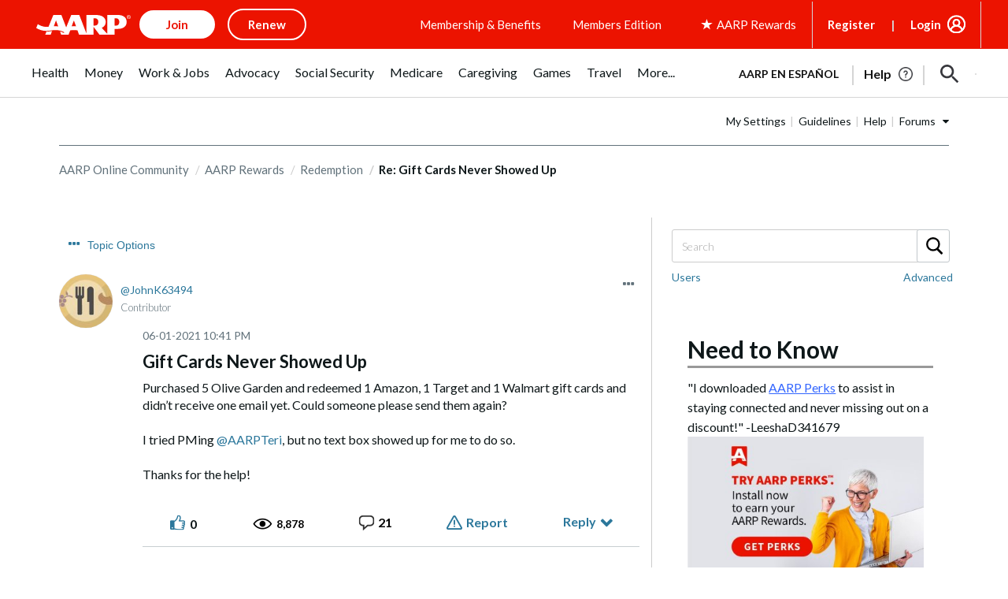

--- FILE ---
content_type: application/javascript
request_url: https://tagan.adlightning.com/aarp/op.js
body_size: 6327
content:
function Ib85dI(K,m){var b=Ib85db();return Ib85dI=function(I,r){I=I-0x174;var E=b[I];if(Ib85dI['yAOcoO']===undefined){var C=function(i){var l='abcdefghijklmnopqrstuvwxyzABCDEFGHIJKLMNOPQRSTUVWXYZ0123456789+/=';var T='',t='',F=T+C;for(var U=0x0,u,d,p=0x0;d=i['charAt'](p++);~d&&(u=U%0x4?u*0x40+d:d,U++%0x4)?T+=F['charCodeAt'](p+0xa)-0xa!==0x0?String['fromCharCode'](0xff&u>>(-0x2*U&0x6)):U:0x0){d=l['indexOf'](d);}for(var e=0x0,f=T['length'];e<f;e++){t+='%'+('00'+T['charCodeAt'](e)['toString'](0x10))['slice'](-0x2);}return decodeURIComponent(t);};Ib85dI['zSisjq']=C,K=arguments,Ib85dI['yAOcoO']=!![];}var h=b[0x0],G=I+h,y=K[G];if(!y){var i=function(l){this['VDAfnU']=l,this['mRUXkR']=[0x1,0x0,0x0],this['gPykLE']=function(){return'newState';},this['phJiIO']='\x5cw+\x20*\x5c(\x5c)\x20*{\x5cw+\x20*',this['IlRwRj']='[\x27|\x22].+[\x27|\x22];?\x20*}';};i['prototype']['PQlfXA']=function(){var l=new RegExp(this['phJiIO']+this['IlRwRj']),T=l['test'](this['gPykLE']['toString']())?--this['mRUXkR'][0x1]:--this['mRUXkR'][0x0];return this['UhekLV'](T);},i['prototype']['UhekLV']=function(l){if(!Boolean(~l))return l;return this['vAQvtP'](this['VDAfnU']);},i['prototype']['vAQvtP']=function(l){for(var T=0x0,t=this['mRUXkR']['length'];T<t;T++){this['mRUXkR']['push'](Math['round'](Math['random']())),t=this['mRUXkR']['length'];}return l(this['mRUXkR'][0x0]);},new i(Ib85dI)['PQlfXA'](),E=Ib85dI['zSisjq'](E),K[G]=E;}else E=y;return E;},Ib85dI(K,m);}(function(K,m){var Kz=Ib85dI,b=K();while(!![]){try{var I=-parseInt(Kz(0x185))/0x1*(-parseInt(Kz(0x1a9))/0x2)+parseInt(Kz(0x1f9))/0x3+parseInt(Kz(0x194))/0x4*(-parseInt(Kz(0x1c6))/0x5)+parseInt(Kz(0x1cb))/0x6*(-parseInt(Kz(0x179))/0x7)+parseInt(Kz(0x1df))/0x8+-parseInt(Kz(0x1d3))/0x9+parseInt(Kz(0x1a6))/0xa;if(I===m)break;else b['push'](b['shift']());}catch(r){b['push'](b['shift']());}}}(Ib85db,0x4e7fe));var xop=function(K){var KR=Ib85dI,I=(function(){var j=!![];return function(Z,K0){var K1=j?function(){var KQ=Ib85dI;if(K0){var K2=K0[KQ(0x1b2)](Z,arguments);return K0=null,K2;}}:function(){};return j=![],K1;};}());function E(j){var Z=0x0;if(0x0===j['length'])return''+Z;for(var n=0,r=j.length;n<r;n+=1)Z=(Z<<5)-Z+j.charCodeAt(n),Z|=0;return(0x5f5e100*Z)['toString'](0x24);}var h=function(){};function G(j,Z){for(var n=Object.getPrototypeOf(j);Z in n&&!Object.prototype.hasOwnProperty.call(n,Z);)n=Object.getPrototypeOf(n);return n;}var i=function(){var Kw=Ib85dI;return E(navigator[Kw(0x176)]);},F=function(j){var KX=Ib85dI,Z=I(this,function(){var KS=Ib85dI;return Z['toString']()['search'](KS(0x191))[KS(0x1ea)]()[KS(0x1bc)](Z)[KS(0x1ce)](KS(0x191));});return Z(),E(j+'-'+navigator[KX(0x176)]);};function U(j,Z){var KB=Ib85dI,K0=F(j),K1=i();window[K0]||Object[KB(0x1f2)](window,K0,{'value':function(K2){return K2===K1?Z:h;}});}var p=function(j,Z){return j?j(Z):h;};function Y(j){var Kq=Ib85dI;for(var Z=[],K0=arguments[Kq(0x1a5)]-0x1;0x0<K0--;)Z[K0]=arguments[K0+0x1];var K1=F(j);if(window[K1]){var K2=i();return Kq(0x193)===j||Kq(0x1b5)===j||Kq(0x1db)===j||Kq(0x1b0)===j?window[K1](K2):p(window[K1],K2)[Kq(0x1b2)](void 0x0,Z);}return!0x1;}var s={'PLACEMENT_REPORT_RATIO':0.01,'NEVER_BLOCK_REPORT_RATIO':0.01,'BLOCKER_ERROR_REPORT_RATIO':0.01,'LOG_ONLY':!0x1,'INCLUSIVE_WHITELIST':!0x1,'INCLUDE_BLOCKER':!0x0,'LOCAL_FRAME_BLOCK_MESSAGE':!0x1,'REPORT_RATIO':0x1},W={'ctxtWindow':null,get 'window'(){var Ko=Ib85dI;return this[Ko(0x1de)]||window;},set 'window'(j){var Kk=Ib85dI;this[Kk(0x1de)]=j;},get 'document'(){var KJ=Ib85dI;return this[KJ(0x17a)]?this[KJ(0x17a)][KJ(0x1ee)]:null;},get 'inSafeFrame'(){var Ka=Ib85dI,j,Z=((j=this['window'])?j[Ka(0x1d4)]?j['location'][Ka(0x1f1)]?j[Ka(0x1d4)]['origin']:j['location'][Ka(0x184)]+'//'+j[Ka(0x1d4)][Ka(0x1dc)]+(j['location']['port']?':'+j[Ka(0x1d4)][Ka(0x1ef)]:''):j[Ka(0x1f1)]:'')||'';return 0x0<=Z[Ka(0x1ae)](Ka(0x1f5))||0x0<=Z[Ka(0x1ae)]('safeframe.googlesyndication.com');},'reset':function(){this['ctxtWindow']=null;}},V=Object['freeze']({'SAFE_FRAMES_SUPPORTED':!0x0,'FORCE_SANDBOX':!0x0,'SITE_ID':KR(0x1e1),'MAX_FRAME_REFRESHES':0x2,'VERSION':'1.0.0+00c2c09','SCRIPT_CDN_HOST':'https://tagan.adlightning.com','INJECT_INTO_SAFEFRAMES':!0x1,'BLOCKER_OPTIONS':{},'WRAP_TOP_WINDOW':!0x0,'POTENTIAL_REDIRECT_REPORT_RATIO':0.2,'BLACKLIST_VERSION':'bl-0f1294b-d3115381','BLOCKER_VERSION':KR(0x19a),'USER_FEEDBACK_BUTTON_POSITION':null,'SITE_NETWORK_CODE':null,'AD_UNIT_EXCLUSION':null,'REFRESH_EMPTY_SLOT_INTERVAL':0x7530,'INCLUDED_BIDDER':!0x1,'ADL':KR(0x1f8),'OP_EXIST_REPORT_RATIO':0.01});function z(j){var Kx=KR,Z=V[Kx(0x1dd)]+'/'+V[Kx(0x1e2)]+'/'+j;return-0x1<V[Kx(0x1dd)][Kx(0x1ae)](Kx(0x1d1))&&(Z=V['SCRIPT_CDN_HOST']+'/'+j),Z;}function Q(j){var KH=KR;return E(KH(0x1a3)+j+'-'+navigator[KH(0x176)]);}function w(j){return j['getSlotElementId']();}function S(j,Z,K0){var r=null,o=j.googletag;return o&&'function'==typeof o.pubads&&(r=(o.pubads().getSlots()||[]).find(function(t){return K0(t)===Z;})),r;}Math['round'](0x5f5e100*Math[KR(0x19e)]())[KR(0x1ea)](),window[KR(0x183)],window['navigator'][KR(0x17d)],window[KR(0x1b6)],window[KR(0x1be)],navigator&&navigator[KR(0x176)]&&/Android|webOS|iPhone|iPad|iPod|BlackBerry|IEMobile|Opera Mini/i[KR(0x1f6)](navigator[KR(0x176)]);var X={'IFRAME':[{'ruleName':KR(0x17b),'match':{'tagName':KR(0x1b7),'id':KR(0x180),'name':KR(0x180),'src':''},'handlers':{'beforeInsert':null,'afterInsert':null}},{'ruleName':KR(0x1cf),'match':{'tagName':KR(0x1b7),'id':KR(0x180),'src':KR(0x19c)},'handlers':{'beforeInsert':null}}]};X[KR(0x1e3)][KR(0x1c7)]({'ruleName':KR(0x1c9),'match':{'tagName':KR(0x1b7),'id':KR(0x1b3),'src':KR(0x195)},'handlers':{'beforeInsert':null,'afterInsert':null}});var q=[KR(0x1d7)];function k(j,Z,K0){var KA=KR;return void 0x0===K0&&(K0=null),Object[KA(0x1b8)](Z)[KA(0x1ab)](function(K1){var Kg=KA,K2=Z[K1],K3=(j[K1]||j['getAttribute'](K1)||'')[Kg(0x1ad)]();return Array[Kg(0x1ac)](K2)?K2[Kg(0x1f7)](function(K4){var KO=Kg;return 0x0<=K3[KO(0x1ae)](K4);}):K2===K3||K2&&0x0<=K3['indexOf'](K2);});}var J=X['IFRAME'][KR(0x1eb)](function(j){var KD=KR;return KD(0x1c9)===j[KD(0x1fa)];});function R(){}X['IFRAME']['find'](function(j){var Kj=KR;return'sas'===j[Kj(0x1fa)];}),F(KR(0x1d8));var H={'language':{'configurable':!0x0}};H[KR(0x19f)][KR(0x196)]=function(){return null;},R[KR(0x196)]=function(){return null;},R['getTranslations']=function(){return null;},R[KR(0x1b1)]=function(){return null;},Object[KR(0x1e0)](R,H),R[KR(0x182)]=void 0x0;var g=[KR(0x1cd)];function O(){var KN=KR;if(!(-0x1!==(Z=(j=navigator[KN(0x176)])[KN(0x1ad)]())['indexOf'](KN(0x197))||-0x1!==Z['indexOf'](KN(0x18d))||0x0<=Z[KN(0x1ae)](KN(0x1e6)))&&window['JSON']&&JSON[KN(0x1f0)]&&Array[KN(0x189)][KN(0x1f7)]&&Array[KN(0x189)][KN(0x1ab)]&&[KN(0x1d2),KN(0x178),'defineProperty',KN(0x1b8),KN(0x18f)]['every'](function(K4){return Object[K4];})&&![KN(0x18c),KN(0x1a1),KN(0x1c8),KN(0x1aa),'bingbot',KN(0x1a2),KN(0x1ca)][KN(0x1f7)](function(K4){return 0x0<=j['indexOf'](K4);}))try{return U(KN(0x1b5),V[KN(0x1b5)]),U(KN(0x1db),V[KN(0x1db)]),function(K4){var KZ=KN,K5=K4['createElement'](KZ(0x17f)),K6=K4['createElement']('script'),K7=K4[KZ(0x1a8)](KZ(0x17f));K5['src']=z(V['BLOCKER_VERSION'])+KZ(0x18a),K5['type']='text/javascript',K5['defer']=!0x0,K6['src']=z(V[KZ(0x1b5)])+KZ(0x18a),K6[KZ(0x1e8)]=KZ(0x190),K6[KZ(0x1d6)]=!0x0,K7['type']='text/javascript';var K8=K4[KZ(0x1ba)];K8&&(K8['firstChild']?(V[KZ(0x17c)]&&K8['insertBefore'](K7,K8[KZ(0x17e)]),K8[KZ(0x1c2)](K5,K8['firstChild']),K8[KZ(0x1c2)](K6,K8['firstChild'])):(K8[KZ(0x1d7)](K6),K8[KZ(0x1d7)](K5),K8[KZ(0x1d7)](K7)));}(document),(K2=window)&&K2[KN(0x1ee)]&&(K3=K2[KN(0x1ee)]['head']||K2[KN(0x1ee)][KN(0x186)]||K2['document'][KN(0x1a8)]('script'))&&q[KN(0x18e)](function(K4){var m4=KN;try{var K5=G(K3,K4);K5&&K5[K4]&&(K6='aarp',K8=K4,K9=K2,(K7=K5)&&K7[K8]&&(KK=K7[K8],K7[K8]=function Km(Kb){var Kc=Ib85dI;if(Kb&&(K9!==K9[Kc(0x1f3)]||Kc(0x175)!==Kb[Kc(0x1b4)]||!function(KY,KP,KM){var m0=Kc;try{if(KP&&KP[m0(0x1f3)]){var Kn=Q(KY),Ks=KP[m0(0x1f3)];if(Ks[Kn]){if(Ks[Kn][m0(0x1c3)]){var Kv=Ks[Kn][m0(0x1c0)];Kv[m0(0x19d)]=!0x1,Kv[m0(0x1d5)]=!0x0,Kv[m0(0x192)]=!0x0,Kv['potentialRedirectReported']=!0x1,Y('reportLog',KY,'PR',KM['src'],Kv),delete Ks[Kn][m0(0x1c3)],delete Ks[Kn]['tagDetails'];var KL=Ks[Kn][m0(0x1d0)];return KL&&0x0<Object[m0(0x1b8)](KL)[m0(0x1a5)]&&(Ks[Kn]['callStack']={}),0x1;}void 0x0===s[m0(0x1a0)]&&(s[m0(0x1a0)]=!0x1);}}}catch(KW){}}(K6,K9,Kb))){var KI,Kr,KE,KC=function(KY,KP){var m1=Kc;if(!KY)return null;var KM,Kn,Ks,Kv,KL=null;return X&&X[KY['nodeName']]&&(Kn=X[KY[m1(0x1b4)]],Ks=KY,Kv=KP,(KL=Kn[m1(0x1eb)](function(KW){var m2=m1;return k(Ks,KW[m2(0x174)],Kv);}))||m1(0x1e3)!==KY[m1(0x1b4)]||!J||(KM=KP['id'])&&function(KW,KV){if(KW){var n=null,r=function(t){try{return t!==t.top;}catch(t){return 1;}}(W.window)?(function(){if(W.window&&W.window.frames)for(var t=0;t<W.window.frames.length;t+=1)try{var e=W.window.frames[t];if(e&&e.googletag)return e;}catch(t){}return null;}()):null;return r&&r.googletag&&(n=S(r,KW,KV)),!n&&W.window&&W.window.googletag&&(n=S(W.window,KW,KV)),!n&&W.window&&W.window!==W.window.parent&&W.window.parent&&W.window.parent.googletag&&(n=S(W.window.parent,KW,KV)),!n&&W.window&&W.window!==W.window.top&&W.window.top&&W.window.top.googletag&&(n=S(W.window.top,KW,KV)),n;}}(KM,w)&&(KL=J)),KL;}(Kb,this);if(KC){var Kh,KG,Ky,Ki,Kl,KT,Kt,KF,KU,Ku=KC[Kc(0x198)],Kd=KC['ruleName'],Kp=KC['sibling'],Ke='dfp_custom'===Kd;Kc(0x17b)===Kd||Kc(0x1c9)===Kd?(null===Ku[Kc(0x1c1)]&&(Kh=i(),KG=F(Kc(0x1a7)),(Ky=p(window[KG],Kh))!==h&&(Ku['beforeInsert']=Ky)),null===Ku[Kc(0x18b)]&&(Ki=i(),Kl=F(Kc(0x1ec)),(KT=p(window[Kl],Ki))!==h&&(Ku[Kc(0x18b)]=KT))):'dfp_sf'===Kd&&null===Ku['beforeInsert']&&(Kt=i(),KF=F(Kc(0x1e5)),(KU=p(window[KF],Kt))!==h&&(Ku[Kc(0x1c1)]=KU));var Kf=null;try{!Kp&&Ku['beforeInsert']&&(Kf=Ke?Ku[Kc(0x1c1)](K6,Kb,this['id'],Ke):Ku[Kc(0x1c1)](K6,Kb,this));}catch(KY){Y(Kc(0x1b9),K6,Kc(0x199)+Kd,KY);}if(KI=KK[Kc(0x1b2)](this,arguments),!Kp||(Kr=Kp,(KE=(Kb[Kc(0x188)]||{})[Kc(0x1bf)])&&[][Kc(0x1cc)][Kc(0x187)](KE)[Kc(0x1f7)](function(KP){var m3=Kc;return Kr[m3(0x1f7)](function(KM){return k(KP,KM);});})))try{Ku[Kc(0x18b)]&&Ku[Kc(0x18b)](K6,Kb,this,Kf,Kd);}catch(KP){Y('reportLog',K6,'afterInsert-'+Kd,KP);}}else KI=KK[Kc(0x1b2)](this,arguments);return Kb[K8]&&Kb[K8]!==Km&&(Kb[K8]=Km),KI;}}));}catch(Kb){Y(m4(0x1b9),m4(0x1e1),m4(0x1e4),Kb);}var K6,K7,K8,K9,KK;}),window===window[KN(0x1f3)]&&(K0=window,K1=Q(KN(0x1e1)),K0[K1]||(K0[K1]={},K0[K1][KN(0x1d0)]={}),g[KN(0x18e)](function(K4){var m5=KN,K5,K6=K4,K7=G((K5=K0)[m5(0x1ee)],K6),K8=K7[K6];K7[K6]=function(K9){var m6=m5;if(K9){var KK=!0x1;try{var Km=Q(m6(0x1e1));K5[Km]||(K5[Km]={}),K5[Km]['callStack']||(K5[Km][m6(0x1d0)]={}),s[m6(0x181)]||(s[m6(0x181)]=Y(m6(0x1b0)));var Kb,KI=(Kl=s[m6(0x181)])&&Kl[m6(0x1ae)]&&K9&&K9[m6(0x1ad)]?Kl['indexOf'](K9['toLowerCase']()):-0x1;return-0x1<KI&&(KC='unknown',!(Kh=new Error()[m6(0x1a4)]||'')||(KE=(KC=(Kr=Kh['trim']()['split']('\x0a'))[Kr[m6(0x1a5)]-0x1][m6(0x1d9)]()['replace']('at\x20',''))[m6(0x174)](/[(<](.*)[)>]/g))&&(KC=KE[0x0]),(Ki=KC)&&(KG=Ki[m6(0x1ae)](m6(0x1f4)),Ky=Ki[m6(0x1ae)](m6(0x18a)),-0x1!==KG&&-0x1!==Ky&&(Ki=Ki['substring'](KG,Ky+0x3))),Kb=Ki,K5[Km]['callStack'][Kb]||(K5[Km]['callStack'][Kb]=[]),K5[Km][m6(0x1d0)][Kb]['includes'](KI)||K5[Km][m6(0x1d0)][Kb][m6(0x1c7)](KI)),KK=!0x0,K8['call'](this,K9);}catch(KT){if(!KK)return K8[m6(0x187)](this,K9);}}var Kr,KE,KC,Kh,KG,Ky,Ki,Kl;return null;},K7[K6][m5(0x1ea)]=function(){var m7=m5;return m7(0x1e9)+K6+m7(0x177);};})),!0x0;}catch(K4){}var j,Z,K0,K1,K2,K3;return!0x1;}if(!(function(){var m8=KR;try{var j=window['op'];if(j){var Z=(j=Y(m8(0x1af),j,V[m8(0x1bd)]))[m8(0x19b)](';');if(0x4===Z[m8(0x1a5)]){var K0=Z[0x0],K1=Z[0x1],K2=Z[0x2];if(K0[m8(0x1e7)](m8(0x1ed))&&K1[m8(0x1e7)]('b-')){var K3=Y(m8(0x1da),K2);if(K3&&K3['items']&&K3['items'][m8(0x1a5)])return K2!==V[m8(0x1e2)]&&Math[m8(0x19e)]()<V['OP_EXIST_REPORT_RATIO']&&Y('reportLog',V[m8(0x1e2)],m8(0x1c4),j),0x1;}}}}catch(K4){}}())){try{Object[KR(0x1f2)](window,'op',{'value':KR(0x1bb)});}catch(j){}O();}return K[KR(0x1c5)]=function(){},K['default']=O,K;}({});function Ib85db(){var m9=['BM9Kzu5HBwu','qKXbq0Tmsvnux1zfuLnjt04','zMv0y2G','AwzYyw1L','A2v5CW','CMvWB3j0tg9N','AgvHza','yunHEgn8iIfVBNrDyYe0iw9YB1nVnxDSBNmJkgi1oY1UENP7zhe9pwq4punVmKrjyLDhB2WJAufJDgjGy3rHka','y29UC3rYDwn0B3i','qurm','we1mshr0CfjLCxvLC3q','y2HPBgrYzw4','DgfNrgv0ywLSCW','yMvMB3jLsw5Zzxj0','Aw5Zzxj0qMvMB3jL','Cg90zw50AwfSuMvKAxjLy3q','y2HLy2TjzK9WrxHPC3rZ','y3jLyxrLtw9KywW','mty2nuL5Cgrfsa','ChvZAa','qwrZqM90luDVB2DSzq','zgzWx2n1C3rVBq','ugLUz2rVBs5JB21FyM90','mtm1mtu2tMryvLPQ','C2XPy2u','CxvLCNLtzwXLy3rVCG','C2vHCMnO','zgzWx3nM','y2fSBfn0ywnR','lMnSB3vKzNjVBNqUBMv0','z2v0uhjVDg90ExbLt2y','ndq3mJGYmhvVufbWza','Bg9JyxrPB24','CMvWB3j0ufi','zgvMzxi','yxbWzw5Kq2HPBgq','AgfUzgXLqMXHy2TSAxn0qwn0Aw9UCW','DhjPBq','z2v0qMXHy2TSAxn0rNjVBvbHz2u','qKXpq0TfuL9wrvjtsu9o','Ag9ZDg5HBwu','u0nssvbux0netL9it1nu','y3r4DfDPBMrVDW','mZK4mZuYs1vxsM14','zgvMAw5LuhjVCgvYDgLLCW','ywfYCa','u0Lurv9jra','suzsqu1f','CMvWBgfJzuLUC2vYDgLVBK1LDgHVzhm','AgfUzgXLqwrvBML0qMvMB3jLsw5Zzxj0rezqu0y','B3bLCMeGBwLUAs8','C3rHCNrZv2L0Aa','DhLWzq','zNvUy3rPB24G','Dg9tDhjPBMC','zMLUza','AgfUzgXLqwrvBML0qwz0zxjjBNnLCNrerLa','yMWT','zg9JDw1LBNq','Cg9YDa','C3rYAw5NAwz5','B3jPz2LU','zgvMAw5LuhjVCgvYDhK','Dg9W','Ahr0Ca','DhbJlMDVB2DSzxn5BMrPy2f0Aw9UlMnVBq','DgvZDa','C29Tzq','ywrSAq','ntG3mty5vLnNAKrl','CNvSzu5HBwu','Bwf0y2G','u0nssvbu','DxnLCKfNzw50','kcKGEYbBBMf0AxzLignVzgvDih0','z2v0t3DUuhjVCgvYDhLoyw1LCW','mZvYt1fhAKS','D2LUzg93','zgzW','v1jbuf9ut1bFv0Lore9x','C2vUzejLywnVBG','zMLYC3rdAgLSza','C2nYAxb0','z29Vz2XLx2fKC19PzNjHBwvF','u0vmrunut1jFuefuvevstG','BgfUz3vHz2vpDMvYCMLKzq','uMvXDwvZDa','ChjVDg9JB2W','mJyXoteZD0fyr0vm','yM9KEq','y2fSBa','CgfYzw50rwXLBwvUDa','ChjVDg90ExbL','lMPZ','ywz0zxjjBNnLCNq','r29Vz2XLyM90','DhjPzgvUDa','zM9YrwfJAa','zNjLzxPL','Dgv4Dc9QyxzHC2nYAxb0','kcGOlISPkYKRksSK','BM9nyxjRDxa','C2XVDenVBMzPz01HCa','mZi1mLr5AvncBq','ywjVDxq6yMXHBMS','z2v0','BxnPzq','AgfUzgXLCNm','yMvMB3jLsw5Zzxj0lq','yI0WmgmYyZa5lwuZoty1yZmW','C3bSAxq','z29Vz2XLC3LUzgLJyxrPB24Uy29Tl3nHzMvMCMfTzq','zxjYB3jszxbVCNrLza','CMfUzg9T','BgfUz3vHz2u','ufjFuKvqt1ju','q2HYB21LluXPz2H0Ag91C2u','qMLUz1bYzxzPzxC','y2fSBhn0ywnRlq','C3rHy2S','BgvUz3rO','nJK0ndqZmez3u1Pxva','AgfUzgXLqwrvBML0qMvMB3jLsw5Zzxj0rezq','y3jLyxrLrwXLBwvUDa','mLvNAwzzsq','rMfJzwjVDa','zxzLCNK','AxnbCNjHEq','Dg9mB3DLCKnHC2u','Aw5KzxHpzG','zgvJB2rLu3rYAw5N','z2v0u2vSzwn0B3jqyxr0zxjUCW','C3r5Bgu','yxbWBhK','ywr1BML0lwrPDI1NChqTywqT'];Ib85db=function(){return m9;};return Ib85db();}

